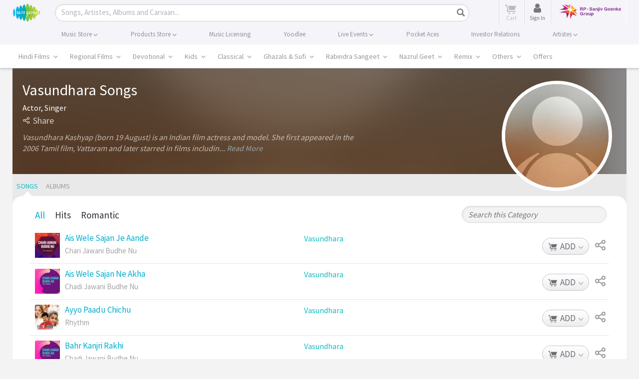

--- FILE ---
content_type: text/html; charset=utf-8
request_url: https://www.google.com/recaptcha/api2/aframe
body_size: 183
content:
<!DOCTYPE HTML><html><head><meta http-equiv="content-type" content="text/html; charset=UTF-8"></head><body><script nonce="9keigKyDdjLT-dDN-bj7wg">/** Anti-fraud and anti-abuse applications only. See google.com/recaptcha */ try{var clients={'sodar':'https://pagead2.googlesyndication.com/pagead/sodar?'};window.addEventListener("message",function(a){try{if(a.source===window.parent){var b=JSON.parse(a.data);var c=clients[b['id']];if(c){var d=document.createElement('img');d.src=c+b['params']+'&rc='+(localStorage.getItem("rc::a")?sessionStorage.getItem("rc::b"):"");window.document.body.appendChild(d);sessionStorage.setItem("rc::e",parseInt(sessionStorage.getItem("rc::e")||0)+1);localStorage.setItem("rc::h",'1769550423709');}}}catch(b){}});window.parent.postMessage("_grecaptcha_ready", "*");}catch(b){}</script></body></html>